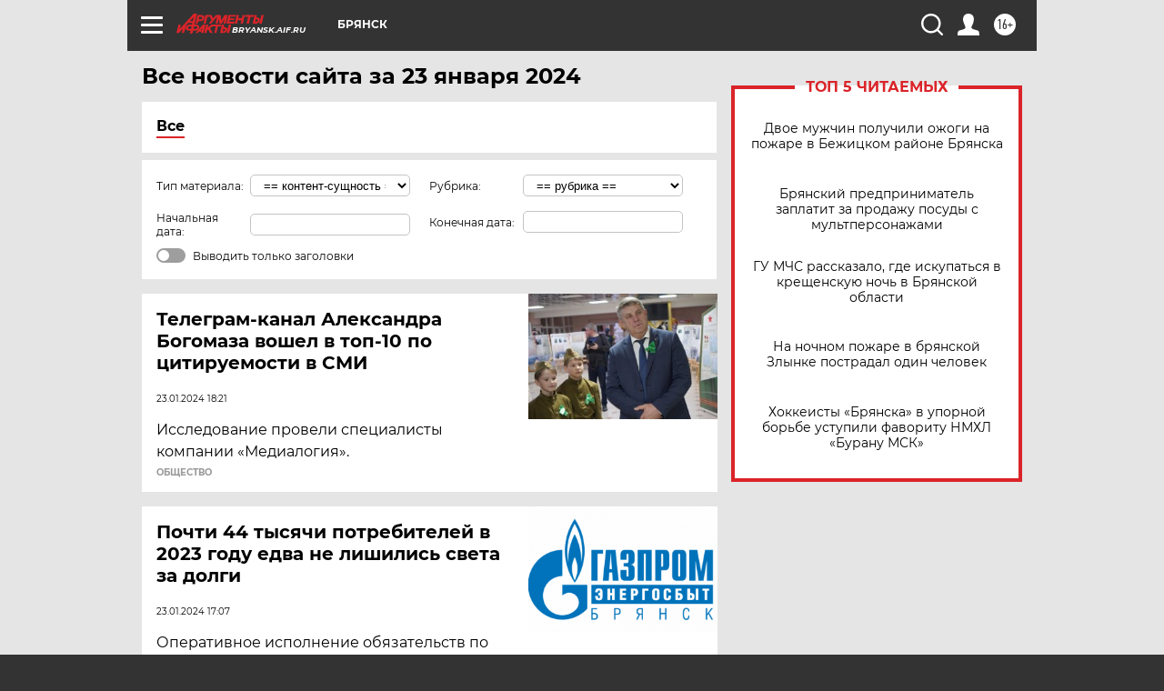

--- FILE ---
content_type: text/html
request_url: https://tns-counter.ru/nc01a**R%3Eundefined*aif_ru/ru/UTF-8/tmsec=aif_ru/676992491***
body_size: -73
content:
550B760A696CB497X1768731799:550B760A696CB497X1768731799